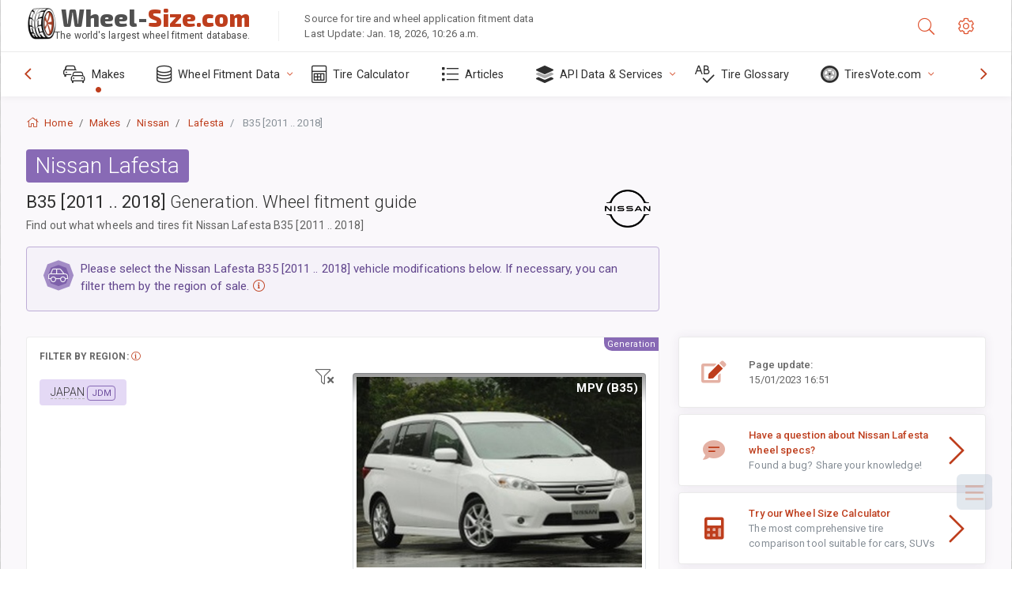

--- FILE ---
content_type: text/html; charset=utf-8
request_url: https://www.wheel-size.com/sublogin/
body_size: 102
content:



<script>window.st = 'v6pUDHLNtTGMpdKz4CB5145N94c12Ofltu3kYcTwoJTe'</script>


--- FILE ---
content_type: text/html; charset=utf-8
request_url: https://www.google.com/recaptcha/api2/aframe
body_size: 267
content:
<!DOCTYPE HTML><html><head><meta http-equiv="content-type" content="text/html; charset=UTF-8"></head><body><script nonce="KCiMq7f7QnvM6vDbAxIGNw">/** Anti-fraud and anti-abuse applications only. See google.com/recaptcha */ try{var clients={'sodar':'https://pagead2.googlesyndication.com/pagead/sodar?'};window.addEventListener("message",function(a){try{if(a.source===window.parent){var b=JSON.parse(a.data);var c=clients[b['id']];if(c){var d=document.createElement('img');d.src=c+b['params']+'&rc='+(localStorage.getItem("rc::a")?sessionStorage.getItem("rc::b"):"");window.document.body.appendChild(d);sessionStorage.setItem("rc::e",parseInt(sessionStorage.getItem("rc::e")||0)+1);localStorage.setItem("rc::h",'1768783638896');}}}catch(b){}});window.parent.postMessage("_grecaptcha_ready", "*");}catch(b){}</script></body></html>